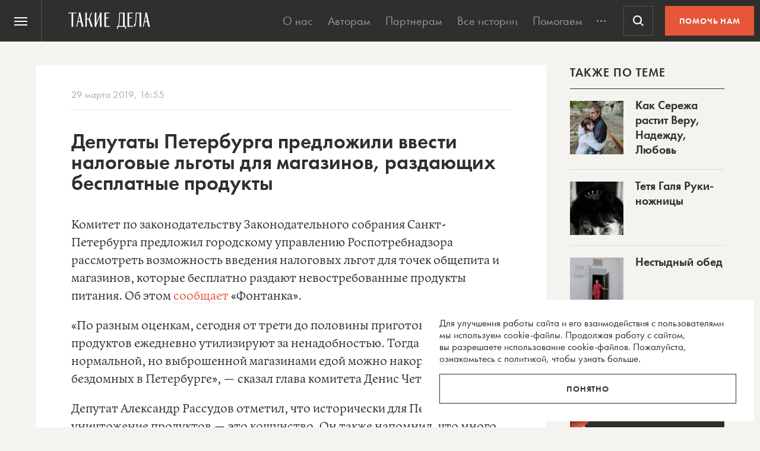

--- FILE ---
content_type: text/html; charset=utf-8
request_url: https://www.google.com/recaptcha/api2/anchor?ar=1&k=6LcD3KoZAAAAAI5hPfFun6eo3dleI3bWN4CRDq6b&co=aHR0cHM6Ly90YWtpZWRlbGEucnU6NDQz&hl=en&v=N67nZn4AqZkNcbeMu4prBgzg&size=invisible&anchor-ms=20000&execute-ms=30000&cb=dwm1dj7w0pch
body_size: 48562
content:
<!DOCTYPE HTML><html dir="ltr" lang="en"><head><meta http-equiv="Content-Type" content="text/html; charset=UTF-8">
<meta http-equiv="X-UA-Compatible" content="IE=edge">
<title>reCAPTCHA</title>
<style type="text/css">
/* cyrillic-ext */
@font-face {
  font-family: 'Roboto';
  font-style: normal;
  font-weight: 400;
  font-stretch: 100%;
  src: url(//fonts.gstatic.com/s/roboto/v48/KFO7CnqEu92Fr1ME7kSn66aGLdTylUAMa3GUBHMdazTgWw.woff2) format('woff2');
  unicode-range: U+0460-052F, U+1C80-1C8A, U+20B4, U+2DE0-2DFF, U+A640-A69F, U+FE2E-FE2F;
}
/* cyrillic */
@font-face {
  font-family: 'Roboto';
  font-style: normal;
  font-weight: 400;
  font-stretch: 100%;
  src: url(//fonts.gstatic.com/s/roboto/v48/KFO7CnqEu92Fr1ME7kSn66aGLdTylUAMa3iUBHMdazTgWw.woff2) format('woff2');
  unicode-range: U+0301, U+0400-045F, U+0490-0491, U+04B0-04B1, U+2116;
}
/* greek-ext */
@font-face {
  font-family: 'Roboto';
  font-style: normal;
  font-weight: 400;
  font-stretch: 100%;
  src: url(//fonts.gstatic.com/s/roboto/v48/KFO7CnqEu92Fr1ME7kSn66aGLdTylUAMa3CUBHMdazTgWw.woff2) format('woff2');
  unicode-range: U+1F00-1FFF;
}
/* greek */
@font-face {
  font-family: 'Roboto';
  font-style: normal;
  font-weight: 400;
  font-stretch: 100%;
  src: url(//fonts.gstatic.com/s/roboto/v48/KFO7CnqEu92Fr1ME7kSn66aGLdTylUAMa3-UBHMdazTgWw.woff2) format('woff2');
  unicode-range: U+0370-0377, U+037A-037F, U+0384-038A, U+038C, U+038E-03A1, U+03A3-03FF;
}
/* math */
@font-face {
  font-family: 'Roboto';
  font-style: normal;
  font-weight: 400;
  font-stretch: 100%;
  src: url(//fonts.gstatic.com/s/roboto/v48/KFO7CnqEu92Fr1ME7kSn66aGLdTylUAMawCUBHMdazTgWw.woff2) format('woff2');
  unicode-range: U+0302-0303, U+0305, U+0307-0308, U+0310, U+0312, U+0315, U+031A, U+0326-0327, U+032C, U+032F-0330, U+0332-0333, U+0338, U+033A, U+0346, U+034D, U+0391-03A1, U+03A3-03A9, U+03B1-03C9, U+03D1, U+03D5-03D6, U+03F0-03F1, U+03F4-03F5, U+2016-2017, U+2034-2038, U+203C, U+2040, U+2043, U+2047, U+2050, U+2057, U+205F, U+2070-2071, U+2074-208E, U+2090-209C, U+20D0-20DC, U+20E1, U+20E5-20EF, U+2100-2112, U+2114-2115, U+2117-2121, U+2123-214F, U+2190, U+2192, U+2194-21AE, U+21B0-21E5, U+21F1-21F2, U+21F4-2211, U+2213-2214, U+2216-22FF, U+2308-230B, U+2310, U+2319, U+231C-2321, U+2336-237A, U+237C, U+2395, U+239B-23B7, U+23D0, U+23DC-23E1, U+2474-2475, U+25AF, U+25B3, U+25B7, U+25BD, U+25C1, U+25CA, U+25CC, U+25FB, U+266D-266F, U+27C0-27FF, U+2900-2AFF, U+2B0E-2B11, U+2B30-2B4C, U+2BFE, U+3030, U+FF5B, U+FF5D, U+1D400-1D7FF, U+1EE00-1EEFF;
}
/* symbols */
@font-face {
  font-family: 'Roboto';
  font-style: normal;
  font-weight: 400;
  font-stretch: 100%;
  src: url(//fonts.gstatic.com/s/roboto/v48/KFO7CnqEu92Fr1ME7kSn66aGLdTylUAMaxKUBHMdazTgWw.woff2) format('woff2');
  unicode-range: U+0001-000C, U+000E-001F, U+007F-009F, U+20DD-20E0, U+20E2-20E4, U+2150-218F, U+2190, U+2192, U+2194-2199, U+21AF, U+21E6-21F0, U+21F3, U+2218-2219, U+2299, U+22C4-22C6, U+2300-243F, U+2440-244A, U+2460-24FF, U+25A0-27BF, U+2800-28FF, U+2921-2922, U+2981, U+29BF, U+29EB, U+2B00-2BFF, U+4DC0-4DFF, U+FFF9-FFFB, U+10140-1018E, U+10190-1019C, U+101A0, U+101D0-101FD, U+102E0-102FB, U+10E60-10E7E, U+1D2C0-1D2D3, U+1D2E0-1D37F, U+1F000-1F0FF, U+1F100-1F1AD, U+1F1E6-1F1FF, U+1F30D-1F30F, U+1F315, U+1F31C, U+1F31E, U+1F320-1F32C, U+1F336, U+1F378, U+1F37D, U+1F382, U+1F393-1F39F, U+1F3A7-1F3A8, U+1F3AC-1F3AF, U+1F3C2, U+1F3C4-1F3C6, U+1F3CA-1F3CE, U+1F3D4-1F3E0, U+1F3ED, U+1F3F1-1F3F3, U+1F3F5-1F3F7, U+1F408, U+1F415, U+1F41F, U+1F426, U+1F43F, U+1F441-1F442, U+1F444, U+1F446-1F449, U+1F44C-1F44E, U+1F453, U+1F46A, U+1F47D, U+1F4A3, U+1F4B0, U+1F4B3, U+1F4B9, U+1F4BB, U+1F4BF, U+1F4C8-1F4CB, U+1F4D6, U+1F4DA, U+1F4DF, U+1F4E3-1F4E6, U+1F4EA-1F4ED, U+1F4F7, U+1F4F9-1F4FB, U+1F4FD-1F4FE, U+1F503, U+1F507-1F50B, U+1F50D, U+1F512-1F513, U+1F53E-1F54A, U+1F54F-1F5FA, U+1F610, U+1F650-1F67F, U+1F687, U+1F68D, U+1F691, U+1F694, U+1F698, U+1F6AD, U+1F6B2, U+1F6B9-1F6BA, U+1F6BC, U+1F6C6-1F6CF, U+1F6D3-1F6D7, U+1F6E0-1F6EA, U+1F6F0-1F6F3, U+1F6F7-1F6FC, U+1F700-1F7FF, U+1F800-1F80B, U+1F810-1F847, U+1F850-1F859, U+1F860-1F887, U+1F890-1F8AD, U+1F8B0-1F8BB, U+1F8C0-1F8C1, U+1F900-1F90B, U+1F93B, U+1F946, U+1F984, U+1F996, U+1F9E9, U+1FA00-1FA6F, U+1FA70-1FA7C, U+1FA80-1FA89, U+1FA8F-1FAC6, U+1FACE-1FADC, U+1FADF-1FAE9, U+1FAF0-1FAF8, U+1FB00-1FBFF;
}
/* vietnamese */
@font-face {
  font-family: 'Roboto';
  font-style: normal;
  font-weight: 400;
  font-stretch: 100%;
  src: url(//fonts.gstatic.com/s/roboto/v48/KFO7CnqEu92Fr1ME7kSn66aGLdTylUAMa3OUBHMdazTgWw.woff2) format('woff2');
  unicode-range: U+0102-0103, U+0110-0111, U+0128-0129, U+0168-0169, U+01A0-01A1, U+01AF-01B0, U+0300-0301, U+0303-0304, U+0308-0309, U+0323, U+0329, U+1EA0-1EF9, U+20AB;
}
/* latin-ext */
@font-face {
  font-family: 'Roboto';
  font-style: normal;
  font-weight: 400;
  font-stretch: 100%;
  src: url(//fonts.gstatic.com/s/roboto/v48/KFO7CnqEu92Fr1ME7kSn66aGLdTylUAMa3KUBHMdazTgWw.woff2) format('woff2');
  unicode-range: U+0100-02BA, U+02BD-02C5, U+02C7-02CC, U+02CE-02D7, U+02DD-02FF, U+0304, U+0308, U+0329, U+1D00-1DBF, U+1E00-1E9F, U+1EF2-1EFF, U+2020, U+20A0-20AB, U+20AD-20C0, U+2113, U+2C60-2C7F, U+A720-A7FF;
}
/* latin */
@font-face {
  font-family: 'Roboto';
  font-style: normal;
  font-weight: 400;
  font-stretch: 100%;
  src: url(//fonts.gstatic.com/s/roboto/v48/KFO7CnqEu92Fr1ME7kSn66aGLdTylUAMa3yUBHMdazQ.woff2) format('woff2');
  unicode-range: U+0000-00FF, U+0131, U+0152-0153, U+02BB-02BC, U+02C6, U+02DA, U+02DC, U+0304, U+0308, U+0329, U+2000-206F, U+20AC, U+2122, U+2191, U+2193, U+2212, U+2215, U+FEFF, U+FFFD;
}
/* cyrillic-ext */
@font-face {
  font-family: 'Roboto';
  font-style: normal;
  font-weight: 500;
  font-stretch: 100%;
  src: url(//fonts.gstatic.com/s/roboto/v48/KFO7CnqEu92Fr1ME7kSn66aGLdTylUAMa3GUBHMdazTgWw.woff2) format('woff2');
  unicode-range: U+0460-052F, U+1C80-1C8A, U+20B4, U+2DE0-2DFF, U+A640-A69F, U+FE2E-FE2F;
}
/* cyrillic */
@font-face {
  font-family: 'Roboto';
  font-style: normal;
  font-weight: 500;
  font-stretch: 100%;
  src: url(//fonts.gstatic.com/s/roboto/v48/KFO7CnqEu92Fr1ME7kSn66aGLdTylUAMa3iUBHMdazTgWw.woff2) format('woff2');
  unicode-range: U+0301, U+0400-045F, U+0490-0491, U+04B0-04B1, U+2116;
}
/* greek-ext */
@font-face {
  font-family: 'Roboto';
  font-style: normal;
  font-weight: 500;
  font-stretch: 100%;
  src: url(//fonts.gstatic.com/s/roboto/v48/KFO7CnqEu92Fr1ME7kSn66aGLdTylUAMa3CUBHMdazTgWw.woff2) format('woff2');
  unicode-range: U+1F00-1FFF;
}
/* greek */
@font-face {
  font-family: 'Roboto';
  font-style: normal;
  font-weight: 500;
  font-stretch: 100%;
  src: url(//fonts.gstatic.com/s/roboto/v48/KFO7CnqEu92Fr1ME7kSn66aGLdTylUAMa3-UBHMdazTgWw.woff2) format('woff2');
  unicode-range: U+0370-0377, U+037A-037F, U+0384-038A, U+038C, U+038E-03A1, U+03A3-03FF;
}
/* math */
@font-face {
  font-family: 'Roboto';
  font-style: normal;
  font-weight: 500;
  font-stretch: 100%;
  src: url(//fonts.gstatic.com/s/roboto/v48/KFO7CnqEu92Fr1ME7kSn66aGLdTylUAMawCUBHMdazTgWw.woff2) format('woff2');
  unicode-range: U+0302-0303, U+0305, U+0307-0308, U+0310, U+0312, U+0315, U+031A, U+0326-0327, U+032C, U+032F-0330, U+0332-0333, U+0338, U+033A, U+0346, U+034D, U+0391-03A1, U+03A3-03A9, U+03B1-03C9, U+03D1, U+03D5-03D6, U+03F0-03F1, U+03F4-03F5, U+2016-2017, U+2034-2038, U+203C, U+2040, U+2043, U+2047, U+2050, U+2057, U+205F, U+2070-2071, U+2074-208E, U+2090-209C, U+20D0-20DC, U+20E1, U+20E5-20EF, U+2100-2112, U+2114-2115, U+2117-2121, U+2123-214F, U+2190, U+2192, U+2194-21AE, U+21B0-21E5, U+21F1-21F2, U+21F4-2211, U+2213-2214, U+2216-22FF, U+2308-230B, U+2310, U+2319, U+231C-2321, U+2336-237A, U+237C, U+2395, U+239B-23B7, U+23D0, U+23DC-23E1, U+2474-2475, U+25AF, U+25B3, U+25B7, U+25BD, U+25C1, U+25CA, U+25CC, U+25FB, U+266D-266F, U+27C0-27FF, U+2900-2AFF, U+2B0E-2B11, U+2B30-2B4C, U+2BFE, U+3030, U+FF5B, U+FF5D, U+1D400-1D7FF, U+1EE00-1EEFF;
}
/* symbols */
@font-face {
  font-family: 'Roboto';
  font-style: normal;
  font-weight: 500;
  font-stretch: 100%;
  src: url(//fonts.gstatic.com/s/roboto/v48/KFO7CnqEu92Fr1ME7kSn66aGLdTylUAMaxKUBHMdazTgWw.woff2) format('woff2');
  unicode-range: U+0001-000C, U+000E-001F, U+007F-009F, U+20DD-20E0, U+20E2-20E4, U+2150-218F, U+2190, U+2192, U+2194-2199, U+21AF, U+21E6-21F0, U+21F3, U+2218-2219, U+2299, U+22C4-22C6, U+2300-243F, U+2440-244A, U+2460-24FF, U+25A0-27BF, U+2800-28FF, U+2921-2922, U+2981, U+29BF, U+29EB, U+2B00-2BFF, U+4DC0-4DFF, U+FFF9-FFFB, U+10140-1018E, U+10190-1019C, U+101A0, U+101D0-101FD, U+102E0-102FB, U+10E60-10E7E, U+1D2C0-1D2D3, U+1D2E0-1D37F, U+1F000-1F0FF, U+1F100-1F1AD, U+1F1E6-1F1FF, U+1F30D-1F30F, U+1F315, U+1F31C, U+1F31E, U+1F320-1F32C, U+1F336, U+1F378, U+1F37D, U+1F382, U+1F393-1F39F, U+1F3A7-1F3A8, U+1F3AC-1F3AF, U+1F3C2, U+1F3C4-1F3C6, U+1F3CA-1F3CE, U+1F3D4-1F3E0, U+1F3ED, U+1F3F1-1F3F3, U+1F3F5-1F3F7, U+1F408, U+1F415, U+1F41F, U+1F426, U+1F43F, U+1F441-1F442, U+1F444, U+1F446-1F449, U+1F44C-1F44E, U+1F453, U+1F46A, U+1F47D, U+1F4A3, U+1F4B0, U+1F4B3, U+1F4B9, U+1F4BB, U+1F4BF, U+1F4C8-1F4CB, U+1F4D6, U+1F4DA, U+1F4DF, U+1F4E3-1F4E6, U+1F4EA-1F4ED, U+1F4F7, U+1F4F9-1F4FB, U+1F4FD-1F4FE, U+1F503, U+1F507-1F50B, U+1F50D, U+1F512-1F513, U+1F53E-1F54A, U+1F54F-1F5FA, U+1F610, U+1F650-1F67F, U+1F687, U+1F68D, U+1F691, U+1F694, U+1F698, U+1F6AD, U+1F6B2, U+1F6B9-1F6BA, U+1F6BC, U+1F6C6-1F6CF, U+1F6D3-1F6D7, U+1F6E0-1F6EA, U+1F6F0-1F6F3, U+1F6F7-1F6FC, U+1F700-1F7FF, U+1F800-1F80B, U+1F810-1F847, U+1F850-1F859, U+1F860-1F887, U+1F890-1F8AD, U+1F8B0-1F8BB, U+1F8C0-1F8C1, U+1F900-1F90B, U+1F93B, U+1F946, U+1F984, U+1F996, U+1F9E9, U+1FA00-1FA6F, U+1FA70-1FA7C, U+1FA80-1FA89, U+1FA8F-1FAC6, U+1FACE-1FADC, U+1FADF-1FAE9, U+1FAF0-1FAF8, U+1FB00-1FBFF;
}
/* vietnamese */
@font-face {
  font-family: 'Roboto';
  font-style: normal;
  font-weight: 500;
  font-stretch: 100%;
  src: url(//fonts.gstatic.com/s/roboto/v48/KFO7CnqEu92Fr1ME7kSn66aGLdTylUAMa3OUBHMdazTgWw.woff2) format('woff2');
  unicode-range: U+0102-0103, U+0110-0111, U+0128-0129, U+0168-0169, U+01A0-01A1, U+01AF-01B0, U+0300-0301, U+0303-0304, U+0308-0309, U+0323, U+0329, U+1EA0-1EF9, U+20AB;
}
/* latin-ext */
@font-face {
  font-family: 'Roboto';
  font-style: normal;
  font-weight: 500;
  font-stretch: 100%;
  src: url(//fonts.gstatic.com/s/roboto/v48/KFO7CnqEu92Fr1ME7kSn66aGLdTylUAMa3KUBHMdazTgWw.woff2) format('woff2');
  unicode-range: U+0100-02BA, U+02BD-02C5, U+02C7-02CC, U+02CE-02D7, U+02DD-02FF, U+0304, U+0308, U+0329, U+1D00-1DBF, U+1E00-1E9F, U+1EF2-1EFF, U+2020, U+20A0-20AB, U+20AD-20C0, U+2113, U+2C60-2C7F, U+A720-A7FF;
}
/* latin */
@font-face {
  font-family: 'Roboto';
  font-style: normal;
  font-weight: 500;
  font-stretch: 100%;
  src: url(//fonts.gstatic.com/s/roboto/v48/KFO7CnqEu92Fr1ME7kSn66aGLdTylUAMa3yUBHMdazQ.woff2) format('woff2');
  unicode-range: U+0000-00FF, U+0131, U+0152-0153, U+02BB-02BC, U+02C6, U+02DA, U+02DC, U+0304, U+0308, U+0329, U+2000-206F, U+20AC, U+2122, U+2191, U+2193, U+2212, U+2215, U+FEFF, U+FFFD;
}
/* cyrillic-ext */
@font-face {
  font-family: 'Roboto';
  font-style: normal;
  font-weight: 900;
  font-stretch: 100%;
  src: url(//fonts.gstatic.com/s/roboto/v48/KFO7CnqEu92Fr1ME7kSn66aGLdTylUAMa3GUBHMdazTgWw.woff2) format('woff2');
  unicode-range: U+0460-052F, U+1C80-1C8A, U+20B4, U+2DE0-2DFF, U+A640-A69F, U+FE2E-FE2F;
}
/* cyrillic */
@font-face {
  font-family: 'Roboto';
  font-style: normal;
  font-weight: 900;
  font-stretch: 100%;
  src: url(//fonts.gstatic.com/s/roboto/v48/KFO7CnqEu92Fr1ME7kSn66aGLdTylUAMa3iUBHMdazTgWw.woff2) format('woff2');
  unicode-range: U+0301, U+0400-045F, U+0490-0491, U+04B0-04B1, U+2116;
}
/* greek-ext */
@font-face {
  font-family: 'Roboto';
  font-style: normal;
  font-weight: 900;
  font-stretch: 100%;
  src: url(//fonts.gstatic.com/s/roboto/v48/KFO7CnqEu92Fr1ME7kSn66aGLdTylUAMa3CUBHMdazTgWw.woff2) format('woff2');
  unicode-range: U+1F00-1FFF;
}
/* greek */
@font-face {
  font-family: 'Roboto';
  font-style: normal;
  font-weight: 900;
  font-stretch: 100%;
  src: url(//fonts.gstatic.com/s/roboto/v48/KFO7CnqEu92Fr1ME7kSn66aGLdTylUAMa3-UBHMdazTgWw.woff2) format('woff2');
  unicode-range: U+0370-0377, U+037A-037F, U+0384-038A, U+038C, U+038E-03A1, U+03A3-03FF;
}
/* math */
@font-face {
  font-family: 'Roboto';
  font-style: normal;
  font-weight: 900;
  font-stretch: 100%;
  src: url(//fonts.gstatic.com/s/roboto/v48/KFO7CnqEu92Fr1ME7kSn66aGLdTylUAMawCUBHMdazTgWw.woff2) format('woff2');
  unicode-range: U+0302-0303, U+0305, U+0307-0308, U+0310, U+0312, U+0315, U+031A, U+0326-0327, U+032C, U+032F-0330, U+0332-0333, U+0338, U+033A, U+0346, U+034D, U+0391-03A1, U+03A3-03A9, U+03B1-03C9, U+03D1, U+03D5-03D6, U+03F0-03F1, U+03F4-03F5, U+2016-2017, U+2034-2038, U+203C, U+2040, U+2043, U+2047, U+2050, U+2057, U+205F, U+2070-2071, U+2074-208E, U+2090-209C, U+20D0-20DC, U+20E1, U+20E5-20EF, U+2100-2112, U+2114-2115, U+2117-2121, U+2123-214F, U+2190, U+2192, U+2194-21AE, U+21B0-21E5, U+21F1-21F2, U+21F4-2211, U+2213-2214, U+2216-22FF, U+2308-230B, U+2310, U+2319, U+231C-2321, U+2336-237A, U+237C, U+2395, U+239B-23B7, U+23D0, U+23DC-23E1, U+2474-2475, U+25AF, U+25B3, U+25B7, U+25BD, U+25C1, U+25CA, U+25CC, U+25FB, U+266D-266F, U+27C0-27FF, U+2900-2AFF, U+2B0E-2B11, U+2B30-2B4C, U+2BFE, U+3030, U+FF5B, U+FF5D, U+1D400-1D7FF, U+1EE00-1EEFF;
}
/* symbols */
@font-face {
  font-family: 'Roboto';
  font-style: normal;
  font-weight: 900;
  font-stretch: 100%;
  src: url(//fonts.gstatic.com/s/roboto/v48/KFO7CnqEu92Fr1ME7kSn66aGLdTylUAMaxKUBHMdazTgWw.woff2) format('woff2');
  unicode-range: U+0001-000C, U+000E-001F, U+007F-009F, U+20DD-20E0, U+20E2-20E4, U+2150-218F, U+2190, U+2192, U+2194-2199, U+21AF, U+21E6-21F0, U+21F3, U+2218-2219, U+2299, U+22C4-22C6, U+2300-243F, U+2440-244A, U+2460-24FF, U+25A0-27BF, U+2800-28FF, U+2921-2922, U+2981, U+29BF, U+29EB, U+2B00-2BFF, U+4DC0-4DFF, U+FFF9-FFFB, U+10140-1018E, U+10190-1019C, U+101A0, U+101D0-101FD, U+102E0-102FB, U+10E60-10E7E, U+1D2C0-1D2D3, U+1D2E0-1D37F, U+1F000-1F0FF, U+1F100-1F1AD, U+1F1E6-1F1FF, U+1F30D-1F30F, U+1F315, U+1F31C, U+1F31E, U+1F320-1F32C, U+1F336, U+1F378, U+1F37D, U+1F382, U+1F393-1F39F, U+1F3A7-1F3A8, U+1F3AC-1F3AF, U+1F3C2, U+1F3C4-1F3C6, U+1F3CA-1F3CE, U+1F3D4-1F3E0, U+1F3ED, U+1F3F1-1F3F3, U+1F3F5-1F3F7, U+1F408, U+1F415, U+1F41F, U+1F426, U+1F43F, U+1F441-1F442, U+1F444, U+1F446-1F449, U+1F44C-1F44E, U+1F453, U+1F46A, U+1F47D, U+1F4A3, U+1F4B0, U+1F4B3, U+1F4B9, U+1F4BB, U+1F4BF, U+1F4C8-1F4CB, U+1F4D6, U+1F4DA, U+1F4DF, U+1F4E3-1F4E6, U+1F4EA-1F4ED, U+1F4F7, U+1F4F9-1F4FB, U+1F4FD-1F4FE, U+1F503, U+1F507-1F50B, U+1F50D, U+1F512-1F513, U+1F53E-1F54A, U+1F54F-1F5FA, U+1F610, U+1F650-1F67F, U+1F687, U+1F68D, U+1F691, U+1F694, U+1F698, U+1F6AD, U+1F6B2, U+1F6B9-1F6BA, U+1F6BC, U+1F6C6-1F6CF, U+1F6D3-1F6D7, U+1F6E0-1F6EA, U+1F6F0-1F6F3, U+1F6F7-1F6FC, U+1F700-1F7FF, U+1F800-1F80B, U+1F810-1F847, U+1F850-1F859, U+1F860-1F887, U+1F890-1F8AD, U+1F8B0-1F8BB, U+1F8C0-1F8C1, U+1F900-1F90B, U+1F93B, U+1F946, U+1F984, U+1F996, U+1F9E9, U+1FA00-1FA6F, U+1FA70-1FA7C, U+1FA80-1FA89, U+1FA8F-1FAC6, U+1FACE-1FADC, U+1FADF-1FAE9, U+1FAF0-1FAF8, U+1FB00-1FBFF;
}
/* vietnamese */
@font-face {
  font-family: 'Roboto';
  font-style: normal;
  font-weight: 900;
  font-stretch: 100%;
  src: url(//fonts.gstatic.com/s/roboto/v48/KFO7CnqEu92Fr1ME7kSn66aGLdTylUAMa3OUBHMdazTgWw.woff2) format('woff2');
  unicode-range: U+0102-0103, U+0110-0111, U+0128-0129, U+0168-0169, U+01A0-01A1, U+01AF-01B0, U+0300-0301, U+0303-0304, U+0308-0309, U+0323, U+0329, U+1EA0-1EF9, U+20AB;
}
/* latin-ext */
@font-face {
  font-family: 'Roboto';
  font-style: normal;
  font-weight: 900;
  font-stretch: 100%;
  src: url(//fonts.gstatic.com/s/roboto/v48/KFO7CnqEu92Fr1ME7kSn66aGLdTylUAMa3KUBHMdazTgWw.woff2) format('woff2');
  unicode-range: U+0100-02BA, U+02BD-02C5, U+02C7-02CC, U+02CE-02D7, U+02DD-02FF, U+0304, U+0308, U+0329, U+1D00-1DBF, U+1E00-1E9F, U+1EF2-1EFF, U+2020, U+20A0-20AB, U+20AD-20C0, U+2113, U+2C60-2C7F, U+A720-A7FF;
}
/* latin */
@font-face {
  font-family: 'Roboto';
  font-style: normal;
  font-weight: 900;
  font-stretch: 100%;
  src: url(//fonts.gstatic.com/s/roboto/v48/KFO7CnqEu92Fr1ME7kSn66aGLdTylUAMa3yUBHMdazQ.woff2) format('woff2');
  unicode-range: U+0000-00FF, U+0131, U+0152-0153, U+02BB-02BC, U+02C6, U+02DA, U+02DC, U+0304, U+0308, U+0329, U+2000-206F, U+20AC, U+2122, U+2191, U+2193, U+2212, U+2215, U+FEFF, U+FFFD;
}

</style>
<link rel="stylesheet" type="text/css" href="https://www.gstatic.com/recaptcha/releases/N67nZn4AqZkNcbeMu4prBgzg/styles__ltr.css">
<script nonce="x3RL76JkFc1K1wmUB_B38w" type="text/javascript">window['__recaptcha_api'] = 'https://www.google.com/recaptcha/api2/';</script>
<script type="text/javascript" src="https://www.gstatic.com/recaptcha/releases/N67nZn4AqZkNcbeMu4prBgzg/recaptcha__en.js" nonce="x3RL76JkFc1K1wmUB_B38w">
      
    </script></head>
<body><div id="rc-anchor-alert" class="rc-anchor-alert"></div>
<input type="hidden" id="recaptcha-token" value="[base64]">
<script type="text/javascript" nonce="x3RL76JkFc1K1wmUB_B38w">
      recaptcha.anchor.Main.init("[\x22ainput\x22,[\x22bgdata\x22,\x22\x22,\[base64]/[base64]/[base64]/bmV3IHJbeF0oY1swXSk6RT09Mj9uZXcgclt4XShjWzBdLGNbMV0pOkU9PTM/bmV3IHJbeF0oY1swXSxjWzFdLGNbMl0pOkU9PTQ/[base64]/[base64]/[base64]/[base64]/[base64]/[base64]/[base64]/[base64]\x22,\[base64]\\u003d\x22,\x22w5vCqU7Cv8O4w6rCgFVBFjDCv8Krw55WecKuwqNfwonDijzDghopw4QFw7UqwoTDvCZNw4IQO8K+bR9Kcw/DhMOrXCnCusOxwoVXwpV9w7vCkcOgw7YLY8OLw68JeSnDkcK4w4Itwo0oYcOQwp98LcK/[base64]/DqRjCuycxw40jK1LDj8KFw67DscOCbFXDjizDqMK2w6jDumF3VcK/wpNJw5DDpQjDtsKFwoE+wq8/[base64]/DigTCsE7CmcKXPsOCZVsjDXVMKMOUw7d7w5JqV8K3wrPDuFUZGTU5w63CixM0UC/CswoBwrfCjTwUE8K2ZsKJwoHDin9Lwps8w4LCpsK0wozCgxMJwo9kw69/wpbDmSBCw5okLT4Ywo8yDMOHw6rDgUMdw4I8OMOTwqrCvMOzwoPChnZiQFsJCAnCusKHYzfDvx96ccOzD8OawoUIw6TDisO5On98ScK/fcOUS8OLw5kIwr/DtcOmIMK5EsOEw4liZSp0w5Udwrl0dRkbAF/ClsKgd0DDq8KCwo3CvTLDqMK7woXDjxcJWyETw5XDvcOMKXkWw4Z/LCwfLAbDngAYwpPCosOSJFw3fVcRw67CkB7CmBLCtMK0w43DsD1ww4Vgw7obMcOjw7HDjGNpwoM4GGlYw402IcOhDg/[base64]/[base64]/DjS4Pw4I6B8KJwqcJwq8TBlTCusK3w5sSwr7DlwnCvXdQB0XDq8OQHzIawrESwrFYRBLDuz7Dl8K9w4skw5nDr3stwrI7wrFzFlHCucKowqZXwq8mwoJIw6ljw5J9wrs7Yh0jw5/CpwfCqsKEwpbDvRQNHMKow6fDs8KrMk03EirCk8KWZCrDpMO+b8O+wqfCih97WsKGwrI/[base64]/DsBhuOWzCtm7DmcOPSF8Nw5zDssOvw6Aewq/[base64]/Cj8KCw7nDlGLCh8KNI0DCi8OhC8KBwqUdN8KxbsOfw6siw4A0ByHDpjLDml92ZcKlFEbCrTbDn1svWShqw40tw4Zuwp05w4DDjkDDvsKow4wWUsKDB0LCoDIlworDpsOhdEN/[base64]/Djh4JwqkSNC5jdxAoFVDCnMK9ZMOtBMK3wpjDmQ3CpTjDnsOvwqvDpy9uw6DCgcOJw4ohYMKuQsO8w7HClCrCqALDsG4RNcO0MwjDrDJwCsKBw4Ecw7RrSsK1fW4Dw5TCgQhKYQIFw6vDicKcBivCo8O5wr3DvcO/[base64]/CoWd3w5QDwo7DhUZ+LlvDsGPCqcK0w7FRwqNrAMOpw6/DmWXDj8OiwoFBw6fDisOkw6/Cvj7Dm8KDw4QwRsOBRyvDscOpw4R2bGVRw7cESsOSwqHCpmDDiMOZw53CijTCucO7a3HDnmTCojPCmy5xMsK1UcK0RsKseMKAw5RERsK0U2FjwoEWH8K8w5/[base64]/[base64]/[base64]/w5NZSR3DsMKnJsKzw4AWdcKhcFXDpUDCo8KUwqXCv8KYw6RzOsOoDMKVwp7DksOBw6tew5nCvDTCrMKswrsfbA5lBzoRwqTCgMKBUMOgVMKZOzzCoR/CpsKXw4M6wpYGBMOTVA55w5bCisKrSUZvXxjCocKOPVLDgEhvZ8O1HcKbXSQiworDlsOgwrnDvwdYVMOnw4nCucKfw6Mow6hzwrxCwoXDpsKTQcOmC8O+w483woA1JsK2Gm0Iw7TCtDw4w5DCkisRwp/DoFDCgnUxw7LCiMORwqlVNQPDlsOLwocjLsOZV8KEw58XN8Oudk0vVGrDpsKff8OfO8ORFwJZd8ODO8KaTmB1KSHDgMO0w4ZsYsOIXUs8FmJTw4DCqsO1ckvCgzXDqQXDqT3DrcKrwr8kHsOMwp/ClT/CpMOuUVTDplEBDSpmYMKfQMKhcRHDow94w7sRCi/CuMKyw5nClcO6AAEGw6nDqkxWEg3CjcKSwovCg8OVw63DrcKNw5nDv8O1wohRdHTCuMKZLlkhC8Olw6xaw63DhMO0w6LDjmDDscKKwqHCk8KBwqsARMKfCy/DlMKjdMKLHsOTw5jCokkWwqULw4AiWsK8VBfDi8ONwr/CtlPDisKOwqDCvMKqEjUFw7TCr8KmwoDDk31Cw4dddcOUw6IGCsOuwqArwpZYR350YXjDuyMdTktWw4VOwrvDvMKIwqnDlhJFwq9qw6MKZ2t3wr/DisOaBsOKdcK/KsKlUm0wwrJUw6jDg0fDqy/[base64]/[base64]/DiB5Sch1cGH/DgTxmVsOjfgbDtcObwolOUiRtwrMlwo0aEU3ClsKMekBnMEI0wo3CksOSHi3ComLDmEAaVcO4ScKywoErwqbCscO1w6LCssO9w6s3M8K0wpoJHsKGw6zCj2zCk8ONwpvCvk5Kw7HCrUzCtW7CrcOpYg/DgENsw4vDmycSw53DnsKEw7jDhWbCjcKLw5B0wqvCmGbChcKrcAgJw7PCkz3DncKiJsKvQcOKahnCm10yfcKyU8KxJAPCmsOHw6lCX2HCtGYNQ8Odw43DrsKeA8OIZ8OsL8KSw4zCr2nDnB/Dv8KyWMK8wo50wr/Dpx56URHDoh/DpXQMZFFYw5/DnWbCncK5H2LCg8O4eMKTfsO/X23CoMO+wpjDqMKpFjTCt2zDqHcTw4PCosOQw6rCm8K6wrtLTR/CjcKvwrVya8OHw6DDjxbDhcOlwprCk0t+U8Odwow+DsK+wrPCsXQpM1HDoBUDw7fDhcKcw7MAVG/CsQ96wqbConIDBmHDuX5McMOvwql8PsOUcG5dw5fCqcKOw5fCm8Onw6XDjXDDisOpwpTCilDDt8ORw6PCncKmw6cASyHDnsK9wqLDu8O9KkwKLUnCjMObw65ALMOhJMOlwqtTacKywoB6wrrCi8Kkw5rCnsKNw4/DnVDDgzjCoWfDrsOldcK1QsOuUsORwrLDhcOEKiXDtXNLwpx5wpoxwq/CjsOHwqB5wqTCikw7bHwgwr0zwpLDtTrCvU1Twp/CuEFQI1rDtldDwq3DpmvDm8K2SnFRRMKlw6zCksK+w7AvBsKFw4DCuR7CkwrDjFYbw4JNbgEvw5xSw7Y2w5EuFMK4UjHDkcO/QQ7DlTLDqArDpMKYVQE0wr3CtMOXTjDCm8K6H8KIwrwwLsOpw5ltG11Xd1IJwqXCocK2WMKBwrDDu8OEU8O/wrREI8ORJEzCg0HDoG3CgcKQwo7CtQUUwpReJ8K3GcKfO8KpNMOsWwrDocOWwrE7NgvCtzp/[base64]/[base64]/DiMKYDMO/[base64]/DtMK/XyNeTMOTUWHDrBYQw4PCnMKVFsOQw5LCsTjCtAvDqnbDnBrChsOZw5DDtcK8w6QPwrnCjWHDrMKiPixaw5EmwrfDmMOEwqLCmcOcwqV6wrfDusK+JWbCrWDDhEt2TMOrWMOhRj9aOVXDsFc/wqQWwrTDpBUuwo9owohsXzfDmMKXwqnDocKSdcOaGcO4Sn/Dlw3CvWvCgcOSMVDCm8OFND1ew4bCtkzCj8O2wq7DgivCpBoPwpRtW8OCQXcxwr0tMyLCnMKKw4lYw782UQTDsWBGwpx0wpjDsFjDrcKmw4FVcR/[base64]/[base64]/Dg8Oiwp7DmWjCgcKlw57Dj8KkSV5nCcKFwrLCn8OpViTDtkHCpcKxc3nCqcO7esO0wrvDol/[base64]/wot4w53Cn8OFSBRlw7tMw5rCnsKCNcKLwo90w5EkXsKwwrwsw4bDhwcBeyt3wqAqw7zDv8K5wqnDrmp2wq9Xw5/DqFLDgsOqwpwdRMOROBDCs0RWXHDCucOWDsOrw61FRE7CpQIWEsOrw4bCucKjw5fCq8KXwr/CgMO5MjTCnsKobMO4worCqxhdLcKDw4LDmcKPwrXCvVvCpcOAPhEBSsOoEMK6UB5xJcOpeRrCq8KqUSgdw6FcZ3VEw5zCpcOMwpzCscObezUcwqQtwrNgw4LDkTFywpUqw6TDucO3G8Kiwo/Ck1TCmsO2HQUJacK6w5LChnhFViHDmkzDniVOwqfDicKcZU7DrxsxL8OnwqHDtW3Dq8OcwoNbwr5LNBoDK2Nyw6XCj8KSwqteH3/DuUHDkcOtw4zCjyzDrMO+eSHDlsKxPMKNVMOqwp/CqRbCpMKuw4HCsh7Cn8Ozw4TDqMO1w59hw5UFT8OdRHbCgcK2wrjCrW7Cp8Obw4PDnjg6FMOhw7XDjyPCqmLClMKeJmXDhzrCu8O5QE/CmHp0fcOFwo7DnzQdLxXCi8KJwqcPWGtvwqbDtwXDn3J6DEFNw4DCqQA7X2BFAVrDpwNbw6TCsg/Chy7DkMOjwp7DolEUwpRiVMOww4DDkcK+wqzDimUGwqpWw4nCm8OBBnIrw5fDg8OowonDhBvCssOQfDFmwqYgfAs/wprCnwlNwrsEw50EWMKedFslwpNwAMOyw48jC8KCwqXDvcOdwqoUw6/CjsOJQsOEw5rDpMOpLsOMSsKyw6sYwobDog5tCXLCpAkKXzjCjcKfwrTDuMOqwp3DmsOhwpTCuRVKw6HDgMKvw53DkiBrB8KJZSwQUBPDuR7DuELCh8KPXsOXZTsoV8OYw6JfTsKUKsOrwr4yOsK0woTDt8KBwoQ/YVIBfloMwr7DoC84NsKoe13DicOLW3jDqi7Cl8Oyw4t8w7LDqcObw7MxcMK3w6cNwpjCuTnCs8Kfw5RIf8OjS0HDncOxFl57wplRGmvDlMKzwqvDicKJwo1fRMKuZngOw50fw6lPw4jClD81EcOhwo/DvMK+w6vDhsKewrHDo1pPwqHCjMOGw68mCsKjwpBkw5DDrV7CtMK9wozCilwMw7VPwonCtArCmsKbwqh/WsOBwrzDvcOGcibCixNjwqnCpmNzaMOOw5AyH1rDrMK9CGDDsMOaEsKSU8OmD8K2Y1bCl8Okwo7Cs8Klw5vCgwRdw7Vsw61jw4INT8O/w6EiJ2nCl8O+WW3CuUAJDCoFZjnDlMKzw4LCmMOawrvCpVTDgEloPjbDm0JeO8Kuw6rDmsOowqvDv8OoJ8OwWgvDnMKhw7I2w4trJMKhV8OhbcKiwr4BKlVETcKuRMO1wrfCtG1GYljCosOFNjAyWcOrUcOZFBV1FcKCwrh/wrZUNmfDlnAdwo7Ds2xjTBtvw5LDvsKtwrsxDHfDhMO0wrY/VBBEw6QQw4N2FsKUTwLDh8OWwpvCuSwNK8OWwoYIwo8tesK+B8O6wpZ5N3wXQcKnwrzCuhLDhi43wo5ew67Cn8OBw69KaRTCuE0iw6Q8wpvDi8KhWGo5wpjCiU01WwoSw7/CmMOfTcOnw6DDmMOAwrLDmcKYwqIlwrtGMA9/QMOzwqXDvVYFw4/DssKpeMKYw5nCmsKvwoLDtMOVwrrDqsKrwr7CnBfDj17CssKTwoVZJ8ObwrAQGn3DvjMFBzPDu8O4XMKOFMO4w4HDlBVqW8KpCDPDmMOvfsOqw7E0wph8wrIkJsK5woN5T8OraC1hw6pbw6jDsx/DhVEuCnHCjGnDnyhKwqwzwoLClF46wqPDhcKAwoUAE0LDijHDt8KqA0DDkcO9woQ1MsOmwrbDpSRsw4k3w6TCi8OPwohdw7txKQzCpCkhw40iw6rDmsOCHGTCiHRFM0fCv8OOwq8Jw7nCkCTDlMOsw6/Cq8OcPEAbwrVGw7MOI8OuR8Kew5XCuMOFwpnClsONw6okNEzCqFtHMSpuw6dhO8KhwqtLwrYWwrrDu8K2RsOfAxXDg0LCmXLCgMKzOkQIwpTDt8OTb1bCo1IwwqnDq8K9w5jCswoYw6cSXUzCucO3w4R/wrFIw5kgwqzCgGzDu8OKeCHCgH0NGzjDrMO1w6zCtsKbaVRfw4nDpsOxw7lOwpEBw5J3MiTCumXChcKUw7zDosKHw7Vpw5TChEfCqCBiw73CvMKpXEB/[base64]/[base64]/Ci8Opw7HCvsKYw7EwwoIIw6p4YTxJw741wpgFwo/DuijDs1lnCRBbworDvQh1w5DDgMOxwozDuAIePsKdw4UCw4/CvMOoQcO4KhDCtxTCkGzCjBMCw7BmwoDDnxROPMOpWsKDVsKew71JE3hPPT/DlMO0T0oAwobCkHbCkzXCtMOaZsODw7MRwoRrw48Hw5rChT7CqAopOCY/HyfCshbDoULDjDd1OsOcwqlxwrrDunfCo8KswpHCsMKfWUzCosKjwr0LwqTClcO/wpwLasOIb8O2wrzCp8OVwpR/[base64]/Ct8KHwq7CvErDhsK7HFsaH20uwpcNwoHDuDvDjm5Ewpx3T1TCqcKubsO0X8O/wrDDj8KxwqLCmiXDsGIKw6PDusKLw7hCd8Kba1DCi8O3DFjDvyoNw61ywoV1HDPClipkw6jCv8Opwrhuwrt5wq7ClRsyYsKyw4J/wrVwwoBjVDzDlBvDhCNGwqTCtsKWwr7CuiIPwp5oazTDihbDq8KAV8OawqbDsRTClcORwpUTwpwAwqluD0jCkV4obMO7w4MEDG3Dg8K4wpdSw44jHsKDR8K/ISdywqxmw4tkw4wtwoR/w6E/wqTDsMKvD8OKGsOcw4hJGMKmVcKRw6ViwqnCs8ODw4DDs0LDisK7JyJDaMK4wr/DosORK8O8wpnCnwI6w7lTw7Ziw5zCplrDqcOrNsOtRsKBLsKeAcOBPcOAw5XClCvDtMK/w4rCllnClHLDvhLChwrDo8KRwrBzFsK9AcKdJMOcw4t6w7ofwpALw541w7grwqwPK0xqNMKcwqMxw57CgAw+FyEDw6vDu0ktw7dkw7s2wqHCicOkw7nCizJLwpUNAsKDEMO7acKCPMKjVWHCuQlhWCxPw6DCisORZsOWACLDpcKNQcOTw4J7wofCrV3Cm8K8wq/DqU7ChsKOwqLDiX/Dlm7DlMOUw7XDqcKmEcOUP8K+w751GsKSwogKw6DCn8OiV8OXw5nDj1N3woLCtRkRw5xMwq/CjzAPwqvDsMOzw54eLsKRYcOCBTrCkTNFTlErGcOuJ8K8w7cgLk/DjRrCrk/[base64]/w63DpsOCYiJpwrvCkE80w7l7F8Kmw50FwqlSw4YsJsK6w5waw6MYIh1qacO6wrASwpvCn1EhcXTDpQtfw6PDh8ODw6Y7wpvCoABZQcOKFcKBf211woYzw6zClsKzD8K3w5ciw6QNUcKFw7E/HQpKNsKpP8K0w4nCtsOiKMOFGFLDv3d+RgYMXGBKwpLCocOkPcKnF8ONw7DDghjCgXPCkC8hwo8zw7HDuUMQPQ9AWMO7cjVaw4vCqn/CusKtw70Pw43DmMKCwovCosOPw708wr3Cgmh+w7/Dk8Kqw4LCtsOXw6fDlTpUwogvw6LCksO4wprDlkfDjsOBw4pBCAQ2GkTDhlJMcDHCqR/DqyRLe8KQwo/[base64]/[base64]/CksOMS8KNwq9ubTLDmGHDqkBXw51/IDk8w4Fxw6TCoMK5J2TCoEHCoMOBewDCjSDDrcODwrR4wo/Dq8OTK3nCt3g1bSzDgcOMwpHDmcO4wqVrSMOYbcKrwrtGNm45XsOIwp8Cw5drFkwYKTILX8O9w4sEXyQTEFjCnMOoLsOAwqDDjl/DisKnRRzCnR7ClW9nTsKyw7lJw5zDvMKrwrx1wr1Jw7IGSH8ndTgWFGTDrcKwcMKgBQ8eUcKnwoY/[base64]/[base64]/CmsOawrw7wpQQJsO6wrEDCHVwYcKkWjzDoADCpcOKwoFiwqd6wp/Djl7CuAxZSBURVcOpwqfCh8KxwoZtehgBw78QewrDpTBCfm8mwpREwpIqUcKYPsKycmDCr8OhesKUGcKzZFbDgGBqFTIewqV0woI4KkUOHV4Aw4/CgsOUccOsw7/[base64]/Du8O+HcKHwrPDsnRNWMK5KcOcJcKPUMK8wqXCrknCqcOTWVU0wqlNJMOOES4WCsKpD8Okw6rDvcKdwpXCn8O9V8K/XBZ8w7XCjMKJw71bwpTDpXTCqcOfwpvCpXnCkRLDpnwHw73CrWFyw5zCozzDiHB5wovDtGzDmMOobALCsMO5wqwuV8KZCT0GDMKuwrN6w7HDtMOuwpvClx9cQcOQw4zCmMKcwoRjw6ckAcK5LkDDh2/[base64]/DlMO/AMKjw5fCvcOLw7llByvCrcKqFMO7w5QCLMOLw6phwpHCv8KQZ8KKw5svwqxmX8OgKVfCi8O8w5JUw7jCiMOpw6/DmcKkThPDgMKjLiXChlHCtRbCu8KBw64iSMOEekVDBSdnCU8cw7vCnXIDw6DDlknDtsOwwqMXw4zCk1INJgvDiHs6MWPDlTYow4gMLwvCl8OrwrLCnTRew4dfw57DvMKRw57Dt37CosORwoUBwrzCrsOSaMKHMyslw6gKMcK3U8KURhxgccKZw4vDtg/DiFsJw5IQBcOYw6vDjcOPwr9YHcOMworCmETCrConbUExw5pTAUvCr8K6w5xuMDlHZmgywpVEw74nAcK2Lypawrgaw7ZtWGbDqcOxwoNPw6vDgU9EfcOmZ2ZySsO/wovDq8OhPsKGFMO8QMKCw4U1CCZIwpwWBFXCg0TCtcKFw59gwr8ewp95J0zDscO+RCY+w4nDksKAwoF1wrXDssKRwopBXQoewpw2w4TCssO5UsOlwqttTcKsw7xjC8Otw6loHBXCtEvCoyDCssK0f8Omw6XCgGlWwpQ1w4swwrl6w596w5x4wosBwpjCqz7CrCnDhS/CgFgFwqN/ScKowrRBAANpHQQDw4ttwogew7HCmVBcTsK5dsK4f8O5w77DvVRJEcKiwovCk8Ohw4HCs8Kwwo7DmztBw4AkNgfDisKmw45nVsKVcVEywph2QMOQwqrComA/wqTCpXrDvsOaw6gmC3fDrMK9wqEcamjDj8OuOsOmE8O0w5kBwrQONTTCgsOjDsOqZcONKnPCsEsYw7TDqMO/O3jDtn3CqjoYw7PChhlCL8OOI8KIwrPCqndxwrbDs1PDg17Ci1vDr3zCnz7DoMKTwrcBR8KNe3nDsGrCuMOvQ8OIQXzDs1zCr3jDsTbCj8OhPRNGwrdaw5HDsMKnw67CtEbChMOkwq/Cp8OlYSfClwfDjcOPJsKQX8ONYMKoUsKRw4LDv8OCwpdvbFvClwfCjsOBQMKiwqbCvcOOOQQmU8OMw4tGbS8vwq5HGjLCqMOlB8KRwqcJT8O/wr8Ow63DgsOJw4PDlcOXw6PCrMKWSh/ClQd8w7XDvAfCnWvCmsKRBMOPw4VvIcKrwpNEccOcw5FgfXgswohJwqvDk8Kgw4DDncOgagwFUcOpwpvCnWrDj8O1WMKlwpLDssO5wqLCqT7CpcOQwphHfsOPDgIlB8OIFEHDmn8wfsO9FcKHw61+EcOFw5rCkQkvfVInwoZ2wo/[base64]/[base64]/B0LCnMK2NcKNwqk0wqjCvcK9SxfCjCR/eMK7wqTCog7Cl2JdZ1LDtcOKYm/CgyfCrsOTGnQkODjCpj7Ci8KUIBDDmUfCtMOrfMKBwoMcw4zCnMKPwoRmw6zCsj9DwqfClCrChiLDp8O8w7EMXirCl8KiwobCsQ3DqcO8E8OZw41LAMOkQTLCpcKOwrPDokTDnnthwpFNOVsYSGUJwoscwonCmUV2LsKlw7JQR8Klwr/CrsOxwpLDiy52wrg0w50Gw5NWaj3ChDI2L8OxwpnDmlLChhBJMxTCkMOTO8Kdw47Dn2vDs392w4ZOwqnCiDHCqzDCu8O3TcONwoQDfUzCucOiSsKifMOZAsOacMO6TMKYw7PDunFOw6Frb2MVwoZ/[base64]/Ck1nDqH4FwpbCvsOoQsOew7vDs8OLw6fDtGQuwoDCtwLCrgTDmF5fw7g/wq/[base64]/Dl8KmS8KWHm8AwoTCnCA4JlQda1diw4pOdsOhw4TDmTzDuFzCu0ctdcOFK8ORwr3DksK0QErDj8KMAGTDg8OfEcO/Dy4BHMOQwoDDpMKowrTCv1vDtsOXEcOXw6/DsMK1acKjFcKwwrRDLXdcw6zCmVvCqcOvWFHDj3rClGY/w6rDjjdDDsOdworCsU3CsxEhw681wqzDjWXCuR/Dl3bCssKLBMORw6RQNMOQKlPDpsO+w7bDrSY2NMKTwqHDn3fDjUNYPcOESSvDhcOKeSrCnm/DjcKYCcK5wohdBH7ChhDCi2lDw5rDjQbDncO8w7NTIQpSGTFaIl09CMOAwogvezHClMODw7fDtcKQw6rDkl3Cv8KZwqvDksKDw7VXeirDv3VfwpbDs8OWBMK/[base64]/[base64]/CmMvw7/Cu1UlHcKTY8K9ZMKow7kpVQLCvWtUQm9Nwp7DlsK4w7ZzE8KzPHMbETo2PMOTXi5vC8OmecKrH2UHX8Kuw7nCrMOtwoDDg8KKb0vCtMKlwobDhTsdw65BwpnDuwbCk0PDiMOmw4DCqVgcfW9Qwo9kFhPDpHzCh0RuO3xYDMKoXMKowpbDuEE/[base64]/acORwrPDnsOxw5LCjcOSAlrDiknDv8O5W8Kpw79/w6LClcOZwpEDw6V9Ums6w7DCk8OQL8OXw4JewoTDrnnCi0rCp8Oow7bDuMO/RcKewpoSwpXCtcK6wqQ1wpHCogrDmhjDoEI8wq3CnkbCmRRLB8KLbsO1wodTw7nCnMOMbcK+LnVrcsOrw7TDncK8wo3Dr8OOw7jCvcOAA8OaYx/ChmHDscOTwo/DpMO9w5DCl8OUFcOmw71wS3hvL1jDq8OWNcOowphww74iw4/CjMKXw7c4wo/[base64]/J8K6YmRww40yTMOKw4EIwpALJUJ8EcO5wpMcJ1jDksKPV8Kfw4F6WMO4woUoLU/Dr0fDjB/DkhnChm9Pw6w0Y8OEwpkgw6AoZVnCssOwNsKXw7/DswjDkxlewrXDqEjDnA3Cp8Omw7TCnmkJcWLCqsOVwpNUw4hkSMK0InnCisKCwrbDni0nKEzDtsO+w5hyFGTCj8Oqw7lcw7TDhMOXcWNZWsK9w44swpfDtMO7AMKkw6DCpMK/w6JtcFluwrLCvyjCvMKYwozCvcKPJsORw6/CmitowprCj0kQwr/CvXApwrMhw5zDnmMYwqEmw47CtMO/Jg/CtnDDnjbCrCJHw57DkFLCvT/Dux/CqcOuw6/CiHAuXMOewrrDhQ8QwojDhSLCpSTCq8K5R8KaJV/CrsOOw6fDjF7DsTsPw4RbwqTDg8OrFMKNesO/e8OLwqpxwqxOwp8/w7ISw4XDk0/Dp8KKwqrDqMKlw4HDn8Osw5VfJC7Dlk9/w6gZCsOZwrd7RMO1eRhJwrgJwqxEwozDq0DDrxHDrF/DvEw6Ux9wNMKHJzPCmcOpwoZiM8KRIMOEw4fCqkjCsMO0ccOvw7M9wpgEHSkcw6F0wrMVHcO3YcOOdBJjwozDksKOwpPCssOnFsOpwr/DssOYXMKrLHHDp3jCpxXDuWHDu8OiwrzDqsOkw4nCiBJ9PDUYL8KXw4TCkSZEwqZPYxbDmjvCo8O9wqnCrhPDlEXCvMKDw7/DgMOcw57Dij4BWsOnUcKtAgnDkgnDjEPDisObeArDrhprwq8Ow5jCjMKyV2BCwoxjw63ChDnDlFPDuRDDpsK7YAHCsF8/[base64]/[base64]/CucOiJ3nCvMOAwqF1OMOgwrTCosOGEMORwohdc3bDr1w8wpPCrSrDjcK4GsKYNTZVw4rCqBo/woNPScK0MGPDpcKBw5U6w4nCh8OFTsK5w58UMcObDcOzw6Idw6Z9w73Cs8ODwpoiwrvCscKJw7fCnMKDGsOvw6xQZHl3ZcO5Y3jCpl/CmTPDqMK/eHAwwqZ9w64ew7LCjwlSw6rCuMO5wqojGMOrwq7Djh8TwrZTZGPCpkcvw51kFjAQc3XDuAdnOkBHw6tow7INw5HCocO+w5HDlmjDgB9Zw4TCgURkczLCmMOydzQXw5VYXQDCksO1wpHCpk/DlMKHwrFCw4TCt8OuVsKiwroaw6PDncOiesKZN8KPw73DohXCocOaXcKWwo8Nw6YmO8ORw7Mlw6cxw7zDp1PDlnDDgFtrTsK5EcKdNMK6wq8/RWQgH8KaUyTCqQRoKcKbwptFXxQVwpTCs0/DrcKUUcKrwozDpWnDlcOqw5jCvFklw7jCpHHDrMOGw5BzdcKSMsKMw6HCs3p2MMKFw7oYDcO+w4dEwrlhek5Qw7DDkcODwptte8Ouw7TCrylJYcOkw4cWC8KLw6JOLMOww4TCvUnCs8KXVMKMEQLDhSIbwq/Dv1nCo0wUw5NFSxFIfx9Aw7hVPRRQwrfCnhROEcKFSsKfNVx0dkDCtsKEwoRvw4LDjGQ0w7zCsyhvS8KTSMK6M0nCi2zDpcOoJsKFwqrCvcODLsK7VsKTFwdmw4NywqDClAoUKsOmwogBwqrCpcK+KSzDp8Ouwr9eO1rCl3xcwo7DmwnCj8ODCMO8bcO/[base64]/DgXgVw5/DpV/[base64]/DnWjDjMKKw4JWRRXDgMO+w7nCj0vDiMO7wrHDtQzCjsKzcsO7eHAvCl3DlhPDr8KabMOfB8KfeG9wQTpAw6Uew6HDtsKzMcOoKMKxw4liUwBEwpB6BTvDhjMCUQfCoyPCrMO6woLDo8OBwoZYFEDCjsK+w6/DsToQwqsoUcKGw6HDuQjCjhBOO8KCw78vJwYLBsOxJMK6Di/DuDvChR4iw6PCgn94w6bDmRtVwoHDixE/YxksUUrCgsKCFBJ3bMK6Qwsbw5cMLzY/HF1lTnQ5w6fDuMKkwoTDt0LDpARxwrMKw5bCoETCpcOuw4wLKCg/NsOFw4PDolRgw53CrcOaV3HDm8O1NcKLwrJMwqnDmX4mYwMzA23ChEQ+IsOLwoo7w4JvwoYswojCqcOHw6BUZlMIPcK7w45pU8KdeMKFJAPDoUsqw7jCt3vDisKYem/Dm8OnwqDCpHg3wozDg8KzfcO/woXDkk8fMBfCnMKawrjChMK1JDFQZwxrQMKowrLCqcKXw7zCmFzDsyDDgMOew6nDmVVlb8OqZMOmQnp9d8O5woMSwpwfTFTDs8OieyMFMsK2w6PDggAwwqpyLCRgZFLCtj/ChcK5wpfCtMOZIAvCkcKhw5TDnsOpKzVqcl/CtcOnMnvCvFtMwpsCw4AEHybDk8Oow7t6AkZ2H8K7w75DHcK+w59VFmhgXgHDqF8mfcODwqVtwqLCqn3CusO3wplkUMKIb3snNVh/[base64]/[base64]/HsOXOMOfMnDDhRdPwrMpwoICS8O4wpXDhcKcwp/CocOMw5MawrNnw5fCmXnCosOEwoTClyvCsMO2w4tSeMKqJxTCj8OMLsKUbMKWwrPCrj/CtcO4QMOLGmAFw6XDucK8w64lXcKbwp3Chk3DtMKYY8Oaw5FuwqLDt8O+w6bCuHIXwpErwovDoMOgZ8O1w4/CqcK6E8OHMjYiw5ZLwrwEwprDjjbDssOPC2JLw5jDpcKiDRM4w4/ClcO8w7slwoXCnMObw4LDgW9ZdVfCjRIPwrTDjMOzHyjCrcOLRcKsQMOnwr/DgFVPwp7Cg1AKTF7Ch8OESnl1QU5Ew41xw4x3TsKibMK9UwsFA1vDusKQJSQTw4tSw5tyFsKXD2AzwojDtAd/w73CnDhsw6zCmsKjNlBEVUZBLilGw5/Ct8OCwo4cw6zDoUnDnMKRIcKZKg7DsMKPZcOUwrbCpB7Co8O6XMK1CEvCvjzDjMOcMTXCvT3DrcOKXcKrAwg2O0dhHlvCtsKXw4skwqNdFC9twqTDnMK2w5LCsMKSw7/DlHZ+CsOoPgPDnQlJw6PCjMOPU8OmwqrDpxHDv8KQwqp4QcKGwqjDt8K7Rw06UMKgwrjClGgdfGpQw7fDlsK4w4E4ZzTCvcKTw63DusKqwoXChDNCw5s2w6zDgTzDmcOoeCoReU0Dw7oZd8K1w4wtZ0/DrcKXw5jDl20kW8KOfMKHw59/w6c0JcKzDB3DnQwKIsOrwotHw44VRiQ7wpY0dw7CiRjDgsOBw7lRLcO6VmXDucKxw5XCuVjDqsODw5DCv8KsXMOZexLDtsO7w7nChgAxZmvConHDhibCo8Kddl1HfsKXPsORbHEmXxArw7BcZAHCmk9ABnpYEMOQXjzDjcOAwpnDoDUaD8KNbCTCoTrDo8K/O3B+wp90BCHCtHw4w6rDkwvDlsKFWiLCicO1w4QnO8OMC8OgeVXCjicGwoPDih/Ck8Kww7LDksKuH2thw5pxw7Mzb8KyL8O/wpfCgG5Cw6DCrRYWw5bDgW/Du2kzwrVaQMOrW8Otwro6DUrDszAjc8K5DzHCnMOOw6lCwo1Jw5MCwp/DkMK1wonCmEfDuVNADsO8d3hQS27DvmxzwoHCnxTCj8O/BxUNw5A9KW91w5HCkMOKGFXCtWEvT8KrCMKCDsKISsOvwo0ywpXDsSMZOmHCg0rDmFXDh31EdMO/w4ZcIcKMJWg0w4zDhcKnGQYWecOiDsK7wqDCkDzCslMnFEddwpLDhkDDo3XCnntZC0ZrwrDCixLDisO4wo1yw6dxRCRtw5YFTlB2b8KSwo41w7gMw51Qwo/DpMKzw7TDsRrDlg/Dl8KkT0Ncbn3ChsOSwo/CqGzDlTYDdi3CjMOsW8OcwrFAYsOYwqjDt8KcNcOoTsOJwrR1w6dSwqEfwojCrxDDlV82T8Knw6VUw4oIAgVNwqMiwovDqMO9w4/Chkk5QMKSwpnDqkpRwpXCoMOHTcOIEXDCgTfCjwfChsKPDWTDnMOuLsOsw4l/[base64]/Dqz0sw6BzdQBvG8OOw5PClHA9e8Klwr3CilZfHGXCsRw/[base64]/YVkLGcKlwpjCnH/CjMO0K8Oww6/CrhzClMO/wrM9wp8CwqQkIsKJdSnDh8KcwqDCv8Kaw7RBw682BEbDtVA+WMKNw4PDrX7CksO4SsKhcsKtw4wlw6jDoQnCj01YcMO1WcOBMhEuJ8KfIsOgw5g8acOYfn/ClMKGw4bDsMKIZ0XDu0gCbcKhKFXDusKUw5Mew5RbO3cpYMK6YcKTw4zCo8ODw4vCm8O0w53Co3DDrcKaw5BlBzDCsFHCp8KeXMOUwr/DkVp/wrbDij4xw63DlXfDrwoATMOjwpQlw7lZw4HCocO6w7jConxefi7DsMOKf0NAXMKnw7BqAWLDicOjwpjClkZSw68TPncjwoVdw4zDvMKJw6wGw47DhcK0wpd/[base64]/Ckg80w5rCogLDol90w5lMUD8pwoI4wq16RHPDmH59c8KDw58Tw67DrsKuH8OkZMKPw5/DksOBXXdLw5/[base64]/F2Ezd8KVw4nCilvDrETDs0vDlsO0wodswrBWwqLDt34xJA9Iw7JtemvCnSs0EyLCpQ3DtzYRBBANWlDCo8OjIMOqXsOew67CsxPDlsKfJcOkw619esO1Y1bCssKmGVNhN8OmLUnDoMO+TjzCj8Kww6/DoMOVOsKMMMKoa1lmOjbDusKrIRvCocKew6PCpMOHXyLCgxgVFMK+JkLCpMKow4EuMsK0w5djC8KiF8Kzw7jDocKTwqDCtsOnw7d2bMKKwogfLTQMwrHChsO/AittdTVpwqcdwpBvfsKUVMOmw4pxAcK/wrc/[base64]/Cv8OMw4LCt8KvMcOiwoLCqTzDp8OWwrjDkzU/JMOYw5dOwoQ1w75JwrMKw6lGwptsWFR7Q8OTYsKAw4ARRsKdw7jCq8KRwq/Dm8OkLcKKCkfDgsK6BXRFK8KgITHDscO2P8OeBikjE8OQGCYuwqrCtGEFb8KOwqMkw7zCpsOSwr/Cl8KJwpjCqEDCiADDisKBGC8+azIxwqLCoWHDkl3CixfCq8O1w7ZEwpsDw6B+R2B+LR3Cunh0wrQqw6B+w5/DhQfDtgLDlcKwP3tRw4LDusOqwqPCojXCssO8fsKZw4Jgwp8KRGdiIsKnw5zDrcOywpjCp8OyOMOZMCvCvDBiwpPCrcOJJcKxwr1IwoV9MsOQw79nRXbDosOEwqFYfcKoEDnCiMKLeD8hV10XZkTDq207EhbDtcOaKHdyJ8OvVcKqw6LCikPDrMOSw4sXw5/[base64]/[base64]/DtMOXPMKww7ERbcKWwoAYMMOrwqTClDd8w5fDmMKkYcOHwqE8wpRyw7nCocOveMKDw5FLw5PDsMO0FlrDixFYw4HCjMODZhLCnXzCjMKbXcOyCA/[base64]/DvSvDvCpFdT7CoMOVUcK3wqU0w41fLMKgwoDDuijDsjxow6Q+dMOPfMKyw7/CjlJcwpZ1YRLDvsKvw63DuHLDvsO1w7l2w5IXCXPCmWgGUWHDiCzCjMKQGcOiIsKTwoPCvsO3wpRqEMOnwp9cRFHDqMK+GFzCiRd7AFDDpcOPw4/DksOzwrciwpDCr8Kiw75dw6tVwrARw4vClw9Kw79twoIvw68lTcKYWsK2TMKTw7g8JcKmwpM/c8Obw7gJwp1Rw4NFw73CnMOMasOHw63CixIRwqFuwoI0RQ5Lw7jDtMKewoXDk0DCqcOmIsKrw6wEDMOhwpF1e0fClcOjwrjCiEfCv8KYNMOfw7LDm13DhsKDwqIbw4LDoTh5QQ0MU8OCwqY9wpXDrcKOTMOnw5fCusK9wp/Dq8O7cCp6DcK/BsK6alwFDWLCjS1PwoQUV1DDlsKQFMOrd8K0wrgAwrvDpgRDwo7Cs8KSO8OjLhPCq8Kvwr95LjvCvMKUHDB+wqQTVMOkw7ckwpPCpAbCjBHCsjXDn8KsHsKwwrrCqgTDoMKJwq7Dp29+K8K6d8K6w5vDvRTDrMOhScK/w5rDisKZD154wprCjSTDqTrDj3lTVsOGbXlRY8K6wp3Ci8KDfgLCjALDjzbChcKnw6RSwr0KZMKYw5bDvcOQw70PwpB1JcOlKEFAwocJdQLDocOZScOpw7vCsmAUPjfDiQfDgsKvw57DusOrwqzDsiUCw6jDj0jCp8Oqw7MOwojCjQJGesKfCMKuw4nCucO5CS/[base64]/Cm1jCrlzCgUvDlsOsNhMmw4ttw7IkEsKATcKuKiZyFC7CizPDrSbDl2rDjEjDkMO4w4Rhw6TCuMKVOg/DoDTDiMODOwzCphnCq8KNw4xAEMKXIRIhw4XCrzrDpxbDpcOzUsOjw7bCpjcERiTCqAvDoCXClTwsJzvCvcOww5wIw4bDlMOoZlXDr2Z7LGbClcKJwoTDqBHDt8OTFFTDlsOiByN8wo8VwonDncKCbxvCpMK3NRYGQMKqJQvDkSTDrcO2M03Csz8eS8KJwr/CqMK3bcOQw6/CnB1rwpNUwrdPOXTClcO7C8KJwq51EGZ4Ow9Vf8KLPBseSwvDs2RPFDgiwqjCkXfDkcKGw7TDr8KXw5gbfWjDlcKYw7lOXAfDlcKAfhN/w5MNPjkYMsOrw4fDpMK5w6JPw7YNciLChQFzGsKdw7RFZcKqw4lAwq5uZcKmwq8yIF87w7lTe8Kjw4RXwpbCp8KHEVvCs8KNWAcpw7h4w414QCHCkMOSKXvDkSwPChQSYV00wp0xTCbDsADDlMKZAzc2FcK9OsKswrB4QQPDo3/CsGQ6w6whRnPDvcOVwrzDimjDm8OyVcKxw7AvNgNNcD3DojkYwpPDqsOVGRPDsMKkLih3JsOSw5HCtMK+w63CoDrCocOnNWnDm8K7w4Iww7zCiB/CuMOmMcOJw7A+OUE8worDnzRAdhPDqCoiCDAgw7kLw4XDhsOaw40gAiEbFTU7wpzDrVPCq3gWJMKSEgTDrMO1ciTDjh/[base64]/DlH5Hw4BpMXcYw4jCgsKqB2bDu8KnNsOidcOufcOpw4vCtFfDosKWFMOmD2TDpSXCgsO5w4LCpg9xd8OvwoR0InYZ\x22],null,[\x22conf\x22,null,\x226LcD3KoZAAAAAI5hPfFun6eo3dleI3bWN4CRDq6b\x22,0,null,null,null,0,[21,125,63,73,95,87,41,43,42,83,102,105,109,121],[7059694,616],0,null,null,null,null,0,null,0,null,700,1,null,0,\[base64]/76lBhn6iwkZoQoZnOKMAhmv8xEZ\x22,0,1,null,null,1,null,0,1,null,null,null,0],\x22https://takiedela.ru:443\x22,null,[3,1,1],null,null,null,1,3600,[\x22https://www.google.com/intl/en/policies/privacy/\x22,\x22https://www.google.com/intl/en/policies/terms/\x22],\x222YaAmm/MTnHvtt9dqPRyG69YOxgSMR3dyoSM8hhyA6A\\u003d\x22,1,0,null,1,1769958235618,0,0,[98,133],null,[135,63,36,63,49],\x22RC-0LRdakQeQYAKUA\x22,null,null,null,null,null,\x220dAFcWeA7F2eTpg_QFAebH6m9oe78u0mJyzPMElyawNvNbqRuHA5Z3In9JH8pyH7AnrRwAEsbUCNhu8vBXigqlTdXgGbPYemD-qQ\x22,1770041035606]");
    </script></body></html>

--- FILE ---
content_type: text/html; charset=utf-8
request_url: https://www.google.com/recaptcha/api2/aframe
body_size: -247
content:
<!DOCTYPE HTML><html><head><meta http-equiv="content-type" content="text/html; charset=UTF-8"></head><body><script nonce="IXCVaC858VBEjBcMXMt19w">/** Anti-fraud and anti-abuse applications only. See google.com/recaptcha */ try{var clients={'sodar':'https://pagead2.googlesyndication.com/pagead/sodar?'};window.addEventListener("message",function(a){try{if(a.source===window.parent){var b=JSON.parse(a.data);var c=clients[b['id']];if(c){var d=document.createElement('img');d.src=c+b['params']+'&rc='+(localStorage.getItem("rc::a")?sessionStorage.getItem("rc::b"):"");window.document.body.appendChild(d);sessionStorage.setItem("rc::e",parseInt(sessionStorage.getItem("rc::e")||0)+1);localStorage.setItem("rc::h",'1769954638971');}}}catch(b){}});window.parent.postMessage("_grecaptcha_ready", "*");}catch(b){}</script></body></html>